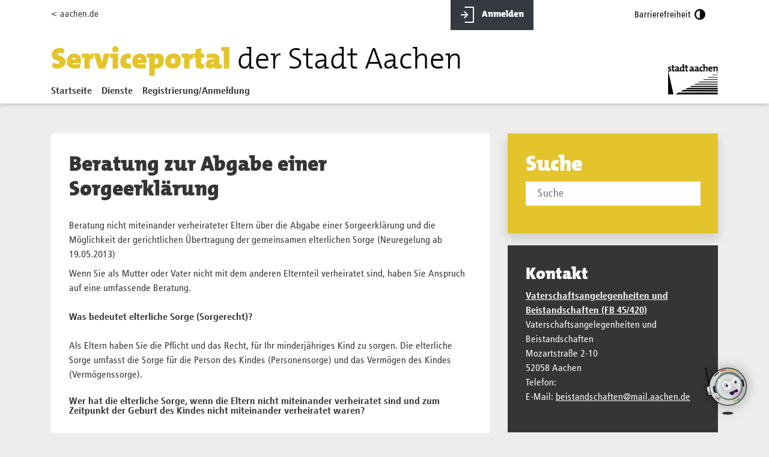

--- FILE ---
content_type: text/html;charset=UTF-8
request_url: https://serviceportal.aachen.de/suche/-/vr-bis-detail/dienstleistung/3706/show
body_size: 54548
content:
<!DOCTYPE html> <html class="ltr" dir=" lang.dir" lang="de-DE"> <head> <meta name="viewport" content="width=device-width, initial-scale=1"> <title>Beratung zur Abgabe einer Sorgeerklärung - Serviceportal der Stadt Aachen</title> <meta content="text/html; charset=UTF-8" http-equiv="content-type" /> <script data-senna-track="permanent" src="/o/frontend-js-lodash-web/lodash/lodash.js" type="text/javascript"></script> <script data-senna-track="permanent" src="/o/frontend-js-lodash-web/lodash/util.js" type="text/javascript"></script> <script data-senna-track="temporary" type="text/javascript">if(window.Analytics)window._com_liferay_document_library_analytics_isViewFileEntry=false;</script> <link href="https://serviceportal.aachen.de/o/dynamic-data-mapping-web/css/main.css?browserId=other&themeId=stadtportalaachen_WAR_stadtportalaachen&minifierType=css&languageId=de_DE&b=7103&t=1764157497488" rel="stylesheet" type = "text/css" /> <link href="https://serviceportal.aachen.de/o/dynamic-data-mapping-form-renderer/css/main.css?browserId=other&themeId=stadtportalaachen_WAR_stadtportalaachen&minifierType=css&languageId=de_DE&b=7103&t=1764157497488" rel="stylesheet" type = "text/css" /> <link href="https://serviceportal.aachen.de/o/dynamic-data-mapping-form-builder/css/main.css?browserId=other&themeId=stadtportalaachen_WAR_stadtportalaachen&minifierType=css&languageId=de_DE&b=7103&t=1764157497488" rel="stylesheet" type = "text/css" /> <link href="https://serviceportal.aachen.de/o/stadtportal-aachen/images/favicon.ico" rel="icon" /> <link data-senna-track="temporary" href="https://serviceportal.aachen.de/suche/-/vr-bis-detail/dienstleistung/3706/show" rel="canonical" /> <link class="lfr-css-file" data-senna-track="temporary" href="https://serviceportal.aachen.de/o/stadtportal-aachen/css/clay.css?browserId=other&amp;themeId=stadtportalaachen_WAR_stadtportalaachen&amp;minifierType=css&amp;languageId=de_DE&amp;b=7103&amp;t=1764157497488" id="liferayAUICSS" rel="stylesheet" type="text/css" /> <link data-senna-track="temporary" href="/o/frontend-css-web/main.css?browserId=other&amp;themeId=stadtportalaachen_WAR_stadtportalaachen&amp;minifierType=css&amp;languageId=de_DE&amp;b=7103&amp;t=1557361611547" id="liferayPortalCSS" rel="stylesheet" type="text/css" /> <link data-senna-track="temporary" href="/combo?browserId=other&amp;minifierType=&amp;themeId=stadtportalaachen_WAR_stadtportalaachen&amp;languageId=de_DE&amp;b=7103&amp;com_liferay_portal_search_web_search_bar_portlet_SearchBarPortlet_INSTANCE_templateSearch:%2Fsearch%2Fbar%2Fcss%2Fmain.css&amp;com_liferay_product_navigation_product_menu_web_portlet_ProductMenuPortlet:%2Fcss%2Fmain.css&amp;t=1764153970000" id="121d1515" rel="stylesheet" type="text/css" /> <script data-senna-track="temporary" type="text/javascript">var Liferay=Liferay||{};
Liferay.Browser={acceptsGzip:function(){return true},getMajorVersion:function(){return 131},getRevision:function(){return"537.36"},getVersion:function(){return"131.0"},isAir:function(){return false},isChrome:function(){return true},isEdge:function(){return false},isFirefox:function(){return false},isGecko:function(){return true},isIe:function(){return false},isIphone:function(){return false},isLinux:function(){return false},isMac:function(){return true},isMobile:function(){return false},isMozilla:function(){return false},
isOpera:function(){return false},isRtf:function(){return true},isSafari:function(){return true},isSun:function(){return false},isWebKit:function(){return true},isWindows:function(){return false}};Liferay.Data=Liferay.Data||{};Liferay.Data.ICONS_INLINE_SVG=true;Liferay.Data.NAV_SELECTOR="#navigation";Liferay.Data.NAV_SELECTOR_MOBILE="#navigationCollapse";Liferay.Data.isCustomizationView=function(){return false};Liferay.Data.notices=[null];
Liferay.PortletKeys={DOCUMENT_LIBRARY:"com_liferay_document_library_web_portlet_DLPortlet",DYNAMIC_DATA_MAPPING:"com_liferay_dynamic_data_mapping_web_portlet_DDMPortlet",ITEM_SELECTOR:"com_liferay_item_selector_web_portlet_ItemSelectorPortlet"};Liferay.PropsValues={JAVASCRIPT_SINGLE_PAGE_APPLICATION_TIMEOUT:0,NTLM_AUTH_ENABLED:false,UPLOAD_SERVLET_REQUEST_IMPL_MAX_SIZE:104857600};
Liferay.ThemeDisplay={getLayoutId:function(){return"3"},getLayoutRelativeControlPanelURL:function(){return"/group/guest/~/control_panel/manage?p_p_id\x3d19_WAR_vrportlet"},getLayoutRelativeURL:function(){return"/suche"},getLayoutURL:function(){return"https://serviceportal.aachen.de/suche"},getParentLayoutId:function(){return"0"},isControlPanel:function(){return false},isPrivateLayout:function(){return"false"},isVirtualLayout:function(){return false},getBCP47LanguageId:function(){return"de-DE"},getCanonicalURL:function(){return"https://serviceportal.aachen.de/suche/-/vr-bis-detail/dienstleistung/3706/show"},
getCDNBaseURL:function(){return"https://serviceportal.aachen.de"},getCDNDynamicResourcesHost:function(){return""},getCDNHost:function(){return""},getCompanyGroupId:function(){return"20686"},getCompanyId:function(){return"20648"},getDefaultLanguageId:function(){return"de_DE"},getDoAsUserIdEncoded:function(){return""},getLanguageId:function(){return"de_DE"},getParentGroupId:function(){return"20674"},getPathContext:function(){return""},getPathImage:function(){return"/image"},getPathJavaScript:function(){return"/o/frontend-js-web"},
getPathMain:function(){return"/c"},getPathThemeImages:function(){return"https://serviceportal.aachen.de/o/stadtportal-aachen/images"},getPathThemeRoot:function(){return"/o/stadtportal-aachen"},getPlid:function(){return"21021"},getPortalURL:function(){return"https://serviceportal.aachen.de"},getScopeGroupId:function(){return"20674"},getScopeGroupIdOrLiveGroupId:function(){return"20674"},getSessionId:function(){return""},getSiteAdminURL:function(){return"https://serviceportal.aachen.de/group/guest/~/control_panel/manage?p_p_lifecycle\x3d0\x26p_p_state\x3dmaximized\x26p_p_mode\x3dview"},
getSiteGroupId:function(){return"20674"},getURLControlPanel:function(){return"/group/control_panel?refererPlid\x3d21021"},getURLHome:function(){return"https://serviceportal.aachen.de/web/guest"},getUserEmailAddress:function(){return""},getUserId:function(){return"20651"},getUserName:function(){return""},isAddSessionIdToURL:function(){return false},isFreeformLayout:function(){return false},isImpersonated:function(){return false},isSignedIn:function(){return false},isStateExclusive:function(){return false},
isStateMaximized:function(){return false},isStatePopUp:function(){return false}};var themeDisplay=Liferay.ThemeDisplay;
Liferay.AUI={getAvailableLangPath:function(){return"available_languages.jsp?browserId\x3dother\x26themeId\x3dstadtportalaachen_WAR_stadtportalaachen\x26colorSchemeId\x3d01\x26minifierType\x3djs\x26languageId\x3dde_DE\x26b\x3d7103\x26t\x3d1764157437459"},getCombine:function(){return true},getComboPath:function(){return"/combo/?browserId\x3dother\x26minifierType\x3d\x26languageId\x3dde_DE\x26b\x3d7103\x26t\x3d1557361610505\x26"},getDateFormat:function(){return"%d.%m.%Y"},getEditorCKEditorPath:function(){return"/o/frontend-editor-ckeditor-web"},
getFilter:function(){var filter="raw";filter="min";return filter},getFilterConfig:function(){var instance=this;var filterConfig=null;if(!instance.getCombine())filterConfig={replaceStr:".js"+instance.getStaticResourceURLParams(),searchExp:"\\.js$"};return filterConfig},getJavaScriptRootPath:function(){return"/o/frontend-js-web"},getLangPath:function(){return"aui_lang.jsp?browserId\x3dother\x26themeId\x3dstadtportalaachen_WAR_stadtportalaachen\x26colorSchemeId\x3d01\x26minifierType\x3djs\x26languageId\x3dde_DE\x26b\x3d7103\x26t\x3d1557361610505"},
getPortletRootPath:function(){return"/html/portlet"},getStaticResourceURLParams:function(){return"?browserId\x3dother\x26minifierType\x3d\x26languageId\x3dde_DE\x26b\x3d7103\x26t\x3d1557361610505"}};Liferay.authToken="ZaEkzCut";Liferay.currentURL="/suche/-/vr-bis-detail/dienstleistung/3706/show";Liferay.currentURLEncoded="%2Fsuche%2F-%2Fvr-bis-detail%2Fdienstleistung%2F3706%2Fshow";</script> <script src="/o/js_loader_modules?t=1764157497488" type="text/javascript"></script> <script src="/o/js_loader_config?t=1764157458987" type="text/javascript"></script> <script src="/o/frontend-js-web/loader/config.js" type="text/javascript"></script> <script src="/o/frontend-js-web/loader/loader.3.js" type="text/javascript"></script> <script data-senna-track="permanent" src="https://serviceportal.aachen.de/combo?browserId=other&minifierType=js&languageId=de_DE&b=7103&t=1557361610505&/o/frontend-js-web/jquery/jquery.js&/o/frontend-js-web/clay/popper.js&/o/frontend-js-web/clay/bootstrap.js&/o/frontend-js-web/aui/aui/aui.js&/o/frontend-js-web/aui/aui-base-html5-shiv/aui-base-html5-shiv.js&/o/frontend-js-web/liferay/browser_selectors.js&/o/frontend-js-web/liferay/modules.js&/o/frontend-js-web/liferay/aui_sandbox.js&/o/frontend-js-web/clay/collapsible-search.js&/o/frontend-js-web/clay/side-navigation.js&/o/frontend-js-web/jquery/fm.js&/o/frontend-js-web/jquery/form.js&/o/frontend-js-web/misc/svg4everybody.js&/o/frontend-js-web/aui/arraylist-add/arraylist-add.js&/o/frontend-js-web/aui/arraylist-filter/arraylist-filter.js&/o/frontend-js-web/aui/arraylist/arraylist.js&/o/frontend-js-web/aui/array-extras/array-extras.js&/o/frontend-js-web/aui/array-invoke/array-invoke.js&/o/frontend-js-web/aui/attribute-base/attribute-base.js&/o/frontend-js-web/aui/attribute-complex/attribute-complex.js&/o/frontend-js-web/aui/attribute-core/attribute-core.js&/o/frontend-js-web/aui/attribute-observable/attribute-observable.js&/o/frontend-js-web/aui/attribute-extras/attribute-extras.js&/o/frontend-js-web/aui/base-base/base-base.js&/o/frontend-js-web/aui/base-pluginhost/base-pluginhost.js&/o/frontend-js-web/aui/classnamemanager/classnamemanager.js&/o/frontend-js-web/aui/datatype-xml-format/datatype-xml-format.js&/o/frontend-js-web/aui/datatype-xml-parse/datatype-xml-parse.js&/o/frontend-js-web/aui/dom-base/dom-base.js&/o/frontend-js-web/aui/dom-core/dom-core.js&/o/frontend-js-web/aui/dom-screen/dom-screen.js&/o/frontend-js-web/aui/dom-style/dom-style.js&/o/frontend-js-web/aui/event-base/event-base.js&/o/frontend-js-web/aui/event-custom-base/event-custom-base.js&/o/frontend-js-web/aui/event-custom-complex/event-custom-complex.js&/o/frontend-js-web/aui/event-delegate/event-delegate.js&/o/frontend-js-web/aui/event-focus/event-focus.js&/o/frontend-js-web/aui/event-hover/event-hover.js" type = "text/javascript"></script> <script data-senna-track="permanent" src="https://serviceportal.aachen.de/combo?browserId=other&minifierType=js&languageId=de_DE&b=7103&t=1557361610505&/o/frontend-js-web/aui/event-key/event-key.js&/o/frontend-js-web/aui/event-mouseenter/event-mouseenter.js&/o/frontend-js-web/aui/event-mousewheel/event-mousewheel.js&/o/frontend-js-web/aui/event-outside/event-outside.js&/o/frontend-js-web/aui/event-resize/event-resize.js&/o/frontend-js-web/aui/event-simulate/event-simulate.js&/o/frontend-js-web/aui/event-synthetic/event-synthetic.js&/o/frontend-js-web/aui/intl/intl.js&/o/frontend-js-web/aui/io-base/io-base.js&/o/frontend-js-web/aui/io-form/io-form.js&/o/frontend-js-web/aui/io-queue/io-queue.js&/o/frontend-js-web/aui/io-upload-iframe/io-upload-iframe.js&/o/frontend-js-web/aui/io-xdr/io-xdr.js&/o/frontend-js-web/aui/json-parse/json-parse.js&/o/frontend-js-web/aui/json-stringify/json-stringify.js&/o/frontend-js-web/aui/node-base/node-base.js&/o/frontend-js-web/aui/node-core/node-core.js&/o/frontend-js-web/aui/node-event-delegate/node-event-delegate.js&/o/frontend-js-web/aui/node-event-simulate/node-event-simulate.js&/o/frontend-js-web/aui/node-focusmanager/node-focusmanager.js&/o/frontend-js-web/aui/node-pluginhost/node-pluginhost.js&/o/frontend-js-web/aui/node-screen/node-screen.js&/o/frontend-js-web/aui/node-style/node-style.js&/o/frontend-js-web/aui/oop/oop.js&/o/frontend-js-web/aui/plugin/plugin.js&/o/frontend-js-web/aui/pluginhost-base/pluginhost-base.js&/o/frontend-js-web/aui/pluginhost-config/pluginhost-config.js&/o/frontend-js-web/aui/querystring-stringify-simple/querystring-stringify-simple.js&/o/frontend-js-web/aui/queue-promote/queue-promote.js&/o/frontend-js-web/aui/selector-css2/selector-css2.js&/o/frontend-js-web/aui/selector-css3/selector-css3.js&/o/frontend-js-web/aui/selector-native/selector-native.js&/o/frontend-js-web/aui/selector/selector.js&/o/frontend-js-web/aui/widget-base/widget-base.js&/o/frontend-js-web/aui/widget-htmlparser/widget-htmlparser.js&/o/frontend-js-web/aui/widget-skin/widget-skin.js" type = "text/javascript"></script> <script data-senna-track="permanent" src="https://serviceportal.aachen.de/combo?browserId=other&minifierType=js&languageId=de_DE&b=7103&t=1557361610505&/o/frontend-js-web/aui/widget-uievents/widget-uievents.js&/o/frontend-js-web/aui/yui-throttle/yui-throttle.js&/o/frontend-js-web/aui/aui-base-core/aui-base-core.js&/o/frontend-js-web/aui/aui-base-lang/aui-base-lang.js&/o/frontend-js-web/aui/aui-classnamemanager/aui-classnamemanager.js&/o/frontend-js-web/aui/aui-component/aui-component.js&/o/frontend-js-web/aui/aui-debounce/aui-debounce.js&/o/frontend-js-web/aui/aui-delayed-task-deprecated/aui-delayed-task-deprecated.js&/o/frontend-js-web/aui/aui-event-base/aui-event-base.js&/o/frontend-js-web/aui/aui-event-input/aui-event-input.js&/o/frontend-js-web/aui/aui-form-validator/aui-form-validator.js&/o/frontend-js-web/aui/aui-node-base/aui-node-base.js&/o/frontend-js-web/aui/aui-node-html5/aui-node-html5.js&/o/frontend-js-web/aui/aui-selector/aui-selector.js&/o/frontend-js-web/aui/aui-timer/aui-timer.js&/o/frontend-js-web/liferay/dependency.js&/o/frontend-js-web/liferay/dom_task_runner.js&/o/frontend-js-web/liferay/events.js&/o/frontend-js-web/liferay/language.js&/o/frontend-js-web/liferay/lazy_load.js&/o/frontend-js-web/liferay/liferay.js&/o/frontend-js-web/liferay/util.js&/o/frontend-js-web/liferay/global.bundle.js&/o/frontend-js-web/liferay/portal.js&/o/frontend-js-web/liferay/portlet.js&/o/frontend-js-web/liferay/workflow.js&/o/frontend-js-web/liferay/address.js&/o/frontend-js-web/liferay/form.js&/o/frontend-js-web/liferay/form_placeholders.js&/o/frontend-js-web/liferay/icon.js&/o/frontend-js-web/liferay/menu.js&/o/frontend-js-web/liferay/notice.js&/o/frontend-js-web/liferay/poller.js" type = "text/javascript"></script> <script>Liferay.Loader.define._amd=Liferay.Loader.define.amd;Liferay.Loader.define.amd=false;</script> <script type="text/javascript" src="/o/vr-portlet/webjars/datatables/1.10.20/js/jquery.dataTables.min.js"></script> <script type="text/javascript" src="/o/vr-portlet/webjars/datatables/1.10.20/js/dataTables.bootstrap4.min.js"></script> <script type="text/javascript" src="/o/vr-portlet/webjars/select2/4.0.13/js/select2.min.js"></script> <script type="text/javascript" src="/o/vr-portlet/webjars/select2/4.0.13/js/i18n/de.js"></script> <script type="text/javascript" src="/o/vr-portlet/webjars/jquery-ui/1.13.1/jquery-ui.min.js"></script> <script type="text/javascript" src="/o/vr-portlet/webjars/tinymce/5.10.2/tinymce.min.js"></script> <script type="text/javascript" src="/o/vr-portlet/webjars/jstree/3.3.8/jstree.min.js"></script> <script type="text/javascript" src="/o/vr-portlet/portlet/common/responsive/2.2.3/js/dataTables.responsive.min.js"></script> <script type="text/javascript" src="/o/vr-portlet/portlet/common/jquery-ui/i18n/datepicker-de.js"></script> <script type="text/javascript" src="/o/vr-portlet/portlet/common/bs-custom-file-input/bs-custom-file-input.min.js"></script> <script type="text/javascript" src="/o/vr-portlet/portlet/common/bootstrap-input-spinner/1.11.1/bootstrap-input-spinner.js"></script> <script type="text/javascript" src="/o/vr-portlet/vr/js/vr.js?6.3.6"></script> <script>Liferay.Loader.define.amd=Liferay.Loader.define._amd;</script> <link href="/o/vr-portlet/webjars/datatables/1.10.20/css/dataTables.bootstrap4.min.css" rel="stylesheet" type="text/css"> <link href="/o/vr-portlet/webjars/select2/4.0.13/css/select2.min.css" rel="stylesheet" type="text/css"> <link href="/o/vr-portlet/webjars/jstree/3.3.8/themes/default/style.min.css" rel="stylesheet" type="text/css"> <link href="/o/vr-portlet/webjars/jquery-ui/1.13.1/jquery-ui.min.css" rel="stylesheet" type="text/css"> <link href="/o/vr-portlet/vr/css/vr.css?6.3.6" rel="stylesheet" type="text/css"> <style> .vr-modal { display: none!important; min-width: 90%!important; left: 5%; } .vr-modal.show { display: block!important; } </style> <script data-senna-track="temporary" src="/o/js_bundle_config?t=1764157497470" type="text/javascript"></script> <script data-senna-track="temporary" type="text/javascript"></script> <!-- Matomo --> <script>var _paq=window._paq=window._paq||[];_paq.push(["trackPageView"]);_paq.push(["enableLinkTracking"]);(function(){var u="https://stats-stac.regioit.de/";_paq.push(["setTrackerUrl",u+"matomo.php"]);_paq.push(["setSiteId","1"]);var d=document,g=d.createElement("script"),s=d.getElementsByTagName("script")[0];g.async=true;g.src=u+"matomo.js";s.parentNode.insertBefore(g,s)})();</script> <!-- End Matomo Code --> <link class="lfr-css-file" data-senna-track="temporary" href="https://serviceportal.aachen.de/o/stadtportal-aachen/css/main.css?browserId=other&amp;themeId=stadtportalaachen_WAR_stadtportalaachen&amp;minifierType=css&amp;languageId=de_DE&amp;b=7103&amp;t=1764157497488" id="liferayThemeCSS" rel="stylesheet" type="text/css" /> <style data-senna-track="temporary" type="text/css">a#twitter-icon.nav-link{display:none}#portlet_com_liferay_login_web_portlet_LoginPortlet .login-container a{display:none}#p_p_id_19_WAR_vrportlet_ strong,#p_p_id_19_WAR_vrportlet_ b{font-weight:bold !important}#usu-chatbot-iframe-container #usuChatbotTooltip{height:initial}</style> <style data-senna-track="temporary" type="text/css">.al-theme-wrapper .service-details .portlet-content section{margin-bottom:30px}.search-placeholder{margin-bottom:20px;padding-top:30px;padding-left:30px;padding-right:30px;padding-bottom:13px}.al-theme-wrapper .service-details .portlet-content .section-actions{margin-bottom:40px}</style> <link data-senna-track="permanent" href="https://serviceportal.aachen.de/combo?browserId=other&minifierType=css&languageId=de_DE&b=7103&t=1557361605911&/o/product-navigation-simulation-theme-contributor/css/simulation_panel.css&/o/product-navigation-product-menu-theme-contributor/product_navigation_product_menu.css&/o/product-navigation-control-menu-theme-contributor/product_navigation_control_menu.css" rel="stylesheet" type = "text/css" /> <script data-senna-track="permanent" src="https://serviceportal.aachen.de/combo?browserId=other&minifierType=js&languageId=de_DE&b=7103&t=1557361605911&/o/product-navigation-control-menu-theme-contributor/product_navigation_control_menu.js" type = "text/javascript"></script> <script type="text/javascript">Liferay.on("ddmFieldBlur",function(event){if(window.Analytics)Analytics.send("fieldBlurred","Form",{fieldName:event.fieldName,focusDuration:event.focusDuration,formId:event.formId,page:event.page-1})});Liferay.on("ddmFieldFocus",function(event){if(window.Analytics)Analytics.send("fieldFocused","Form",{fieldName:event.fieldName,formId:event.formId,page:event.page-1})});
Liferay.on("ddmFormPageShow",function(event){if(window.Analytics)Analytics.send("pageViewed","Form",{formId:event.formId,page:event.page,title:event.title})});Liferay.on("ddmFormSubmit",function(event){if(window.Analytics)Analytics.send("formSubmitted","Form",{formId:event.formId})});Liferay.on("ddmFormView",function(event){if(window.Analytics)Analytics.send("formViewed","Form",{formId:event.formId,title:event.title})});</script> <script src="https://cdn.jsdelivr.net/npm/js-cookie@2/src/js.cookie.min.js"></script> </head> <body class=" controls-visible yui3-skin-sam guest-site signed-out public-page site "> <nav class="quick-access-nav" id="ydxk_quickAccessNav"> <h1 class="hide-accessible">Navigation</h1> <ul> <li><a href="#main-content">Zum Inhalt springen</a></li> </ul> </nav> <div class="al-theme-wrapper" id="wrapper"> <header class="main-header" id="desktop"> <div class="container" id="topheader"> <div class="row"> <div class="col-2"> <a href="http://aachen.de" >&lt; aachen.de</a> </div> <div class="col-5" id=""> </div> <div class="col-2"> <a href="/login" class="btn btn-dark" id="anmelden-button"> <img src="https://serviceportal.aachen.de/o/stadtportal-aachen/images/anmelden.svg" alt="Anmelden-Icon" width="21" height="24"> Anmelden</a> </div> <div class="col-3 d-flex justify-content-end"> <a id="barrierefreiheit-button" class="btn" style="display: inline-block"> <span>Barrierefreiheit</span> <img src="https://serviceportal.aachen.de/o/stadtportal-aachen/images/barrierefrei.png" id="barrierefrei-off" alt="Barrierefrei-Icon" width="21" height="21"> <img src="https://serviceportal.aachen.de/o/stadtportal-aachen/images/barrierefrei-active.png" id="barrierefrei-on" style="display: none;" alt="Barrierefrei-Icon" width="21" height="21"> </a> </div> </div> <div id="logo-container"> <div id="logo-header"> <div class="row"> <div class="col-8"> <a class="navbar-brand" id="logo" href="/home"> <h1>Serviceportal <small>der Stadt Aachen</small> </h1> </a> <nav class="sort-pages modify-pages navbar navbar-default" id="navigation" role="navigation"> <div class=""> <div id="main-navbar-collapse" class="navbar-collapse collapse"> <ul class="nav navbar-nav" aria-label="Seiten der Site" role="menubar"> <li class="" id="layout_1" role="presentation"> <a aria-labelledby="layout_1" href="https://serviceportal.aachen.de/home" role="menuitem"> <span> Startseite </span> </a> </li> <li class="" id="layout_55" role="presentation"> <a aria-labelledby="layout_55" href="https://serviceportal.aachen.de/dienste" role="menuitem"> <span> Dienste </span> </a> </li> <li id="layout_signin" class="" role="presentation" > <a id="sign-in" href="/login" rel="nofollow" data-redirect="false" > Registrierung/Anmeldung </a> </li> </ul> </div> </div> </nav> </div> <div class="col-4" id="aachen-logo-container"> <a href="http://aachen.de" id="aachen-logo" target="_blank"> <img src="https://serviceportal.aachen.de/o/stadtportal-aachen/images/aachen.png" title="Aachen logo" alt="Logo der Stadt Aachen" width="83" height="50"> </a> </div> </div> </div> </div> </div> </header> <header class="banner" id="mobile"> <div id="topheader" class="container"> <div class="row"> <div class="col-10 float-left" id="googleTranslatorMobile"> </div> <div class="col-2"> <a id="barrierefreiheit-mobile-button" class="btn" style="display: inline-block"> <img src="https://serviceportal.aachen.de/o/stadtportal-aachen/images/barrierefrei.png" id="barrierefrei-mobile-off" alt="Barrierefrei-Icon" width="18" height="18"> <img src="https://serviceportal.aachen.de/o/stadtportal-aachen/images/barrierefrei-active.png" id="barrierefrei-mobile-on" style="display: none;" alt="Barrierefrei-Icon" width="18" height="18"> </a> </div> </div> </div> <nav class="navbar navbar-toggleable-md navbar-top navbar-light navbar-main"> <a class="navbar-brand" id="logo" href="/home"> <h1>Serviceportal <small>der Stadt Aachen</small> </h1> </a> <button class="navbar-toggler navbar-toggler-right collapsed" type="button" data-toggle="collapse" data-target="#navbarSupportedContent" aria-controls="navbarCollapse" aria-expanded="false" aria-label="Toggle navigation"> <span class="navbar-toggler-icon"></span> </button> <div class="navbar-collapse collapse" id="navbarSupportedContent" style=""> <nav class="sort-pages modify-pages navbar navbar-default" id="navigation" role="navigation"> <ul id="menu-hauptmenue-1" class="nav navbar-nav" aria-label="Seiten der Site" role="menubar"> <li class="" id="layout_1" role="presentation"> <a aria-labelledby="layout_1" href="https://serviceportal.aachen.de/home" role="menuitem"> <span> Startseite </span> </a> </li> <li class="" id="layout_55" role="presentation"> <a aria-labelledby="layout_55" href="https://serviceportal.aachen.de/dienste" role="menuitem"> <span> Dienste </span> </a> </li> <li id="layout_signin" class="" role="presentation" > <a id="sign-in" href="https://serviceportal.aachen.de/c/portal/login?p_l_id=21021" rel="nofollow" data-redirect="false" > Anmelden </a> </li> </ul> </nav> </div> </nav> </header> <main id="content" class="main-content"> <h1 class="hide-accessible">Beratung zur Abgabe einer Sorgeerklärung</h1> <div class="container"> <div class="row"> <div class="content-body col-12"> <div class="portlets-area"> <div class="columns-1" id="main-content" role="main"> <div class="portlet-layout row"> <div class="col-md-12 portlet-column portlet-column-only" id="column-1"> <div class="portlet-dropzone portlet-column-content portlet-column-content-only" id="layout-column_column-1"> <div class="portlet-boundary portlet-boundary_19_WAR_vrportlet_ portlet-static portlet-static-end portlet-decorate vr-app vr-portlet portlet-19 no-bg no-padding service-details" id="p_p_id_19_WAR_vrportlet_" > <span id="p_19_WAR_vrportlet"></span> <section class="portlet" id="portlet_19_WAR_vrportlet"> <div class="portlet-content"> <div class="autofit-float autofit-row portlet-header"> <div class="autofit-col autofit-col-expand"> <h2 class="portlet-title-text">BIS: Suche und Detail</h2> </div> <div class="autofit-col autofit-col-end"> <div class="autofit-section"> </div> </div> </div> <div class=" portlet-content-container" > <div class="portlet-body"> <div class="row"> <div class="col-12"> <div class="search-area"> <form id="co" class="form-horizontal search-form" action="https://serviceportal.aachen.de:443/suche?p_p_id=19_WAR_vrportlet&amp;p_p_lifecycle=1&amp;p_p_state=normal&amp;p_p_mode=view&amp;_19_WAR_vrportlet_action=vr-bis-detail-search-submit&amp;p_auth=ZaEkzCut" method="post"> <div class="input-group mb-3"> <input id="form-element-query" name="query" class="form-control search-query" title="Suche" placeholder="Suche" aria-label="Suchfeld" type="text" value=""/> <div class="input-group-append"> <button id="form-element-suche-submit" name="submit" title="Suchen" class="btn btn-primary" type="submit" value="Submit"> <i class="icon-search"></i>&nbsp; </button> </div> </div> </form> </div> </div> </div> <script type="application/javascript"> var url2 = "https://serviceportal.aachen.de:443/suche?p_p_id=19_WAR_vrportlet&p_p_lifecycle=1&p_p_state=normal&p_p_mode=view&_19_WAR_vrportlet_action=vr-bis-detail-search-submit&p_auth=ZaEkzCut"; $(".search-form input").keyup(function () { if ($(".search-form input").val().length > 1) { $('#search-dropdown').show(); $.ajax({ url: url2, data: {query: $(".search-form input").val()}, type: 'POST', success: function (data) { $('#resp').html($(data).find("#resp")); $('#wait').hide(); } }); } else { $('#search-dropdown').hide(); } }); </script> <div id="wait" style="display:none"> <p>Suche ...</p> </div> <script>jQuery(document).ready(function(){jQuery(".search-placeholder").append(jQuery(".search-area").parent().parent());jQuery(".search-placeholder").append(jQuery("#wait"));jQuery(".search-placeholder").append(jQuery("#resp").parent())});function show(id){if(document.getElementById){var mydiv=document.getElementById(id);mydiv.style.display=mydiv.style.display=="block"?"none":"block"}}
function showAllServices(elem){show("topservices");show("allservices");elem.setAttribute("aria-expanded",elem.getAttribute("aria-expanded")=="false"?"true":"false");document.getElementById("showallservices").innerHTML=elem.getAttribute("aria-expanded")=="true"?"\x3ci class\x3d'icon-folder-open' aria-hidden\x3d'true'\x3e\x3c/i\x3e Alle Dienstleistungen der Einrichtung ausblenden":"\x3ci class\x3d'icon-folder-close' aria-hidden\x3d'true'\x3e\x3c/i\x3e Alle Dienstleistungen der Einrichtung einblenden"}
;</script> <div id="search-dropdown"> <div id="resp"> <div class="row mt-3"> <div class="col-12"> <div class="search-detail"> <div class="row"> </div> </div> </div> </div> </div> </div> <div class="container" id="service"> <div class="row"> <div class="col-lg-8"> <section id="service-box-main" class="white"> <h1><span>Beratung zur Abgabe einer Sorgeerklärung</span></h1> <div id="content"> <div class="lead"> <p>Beratung nicht miteinander verheirateter Eltern über die Abgabe einer Sorgeerklärung und die Möglichkeit der gerichtlichen Übertragung der gemeinsamen elterlichen Sorge (Neuregelung ab 19.05.2013)</p> <div>Wenn Sie als Mutter oder Vater nicht mit dem anderen Elternteil verheiratet sind, haben Sie Anspruch auf eine umfassende Beratung. </div> <div> </div> <div><strong>Was bedeutet elterliche Sorge (Sorgerecht)?</strong></div> <div> </div> <div>Als Eltern haben Sie die Pflicht und das Recht, für Ihr minderjähriges Kind zu sorgen. Die elterliche Sorge umfasst die Sorge für die Person des Kindes (Personensorge) und das Vermögen des Kindes (Vermögenssorge).</div> <div> </div> <div style="margin: 0cm 0cm 6pt; line-height: normal;"><strong>Wer hat die elterliche Sorge, wenn die Eltern nicht miteinander verheiratet sind und zum Zeitpunkt der Geburt des Kindes nicht miteinander verheiratet waren?</strong></div> <div> </div> <div>Grundsätzlich hat die nicht verheiratete Mutter die alleinige elterliche Sorge und ist alleinige gesetzliche Vertreterin ihres Kindes.</div> <div><strong>Sofern Vater und Mutter sich einig sind</strong>, die elterliche Sorge für Ihr Kind zukünftig gemeinsam auszuüben, haben sie die Möglichkeit, dies in übereinstimmenden Erklärungen beurkunden zu lassen (gemeinsame Sorgeerklärung).</div> <div> </div> <div> </div> <div><strong>Was ist hierbei zu beachten?</strong></div> <div> </div> <div>Die Vaterschaft zu dem Kind muss urkundlich anerkannt oder durch Gerichtsbeschluss festgestellt sein. Sie müssen die Erklärungen, die elterliche Sorge gemeinsam ausüben zu wollen, persönlich abgeben und beim Jugendamt (kostenlos) oder einem Notar (kostenpflichtig) öffentlich beurkunden lassen. Die Erklärungen können nicht unter einer Bedingung oder Zeitbestimmung abgegeben werden. Wenn es für Ihr Kind bereits eine gerichtliche Sorgerechtsregelung oder –änderung gibt, sind abgegebene Sorgeerklärungen unwirksam.</div> <div> <p> </p> <p><strong>Was ist, wenn die Mutter ihre Zustimmung zur Beurkundung der gemeinsamen elterlichen Sorge verweigert?</strong></p> <div><strong> </strong></div> <div>Dann kann der Vater einen Antrag an das Familiengericht auf Übertragung der gemeinsamen elterlichen Sorge stellen. Das Gericht überträgt die gemeinsame Sorge ganz oder teilweise beiden Eltern gemeinsam, wenn dies dem Kindeswohl nicht widerspricht. Im gerichtlichen Verfahren erhält die Mutter Gelegenheit zur Stellungnahme. Nur wenn schwerwiegende Gründe dagegen sprechen, kann dem Vater nach der Neuregelung noch die Erlangung des gemeinsamen Sorgerechts verwehrt werden. Ansonsten wird grundsätzlich vermutet, dass die gemeinsame elterliche Sorge dem Kindeswohl dient.</div> <p> </p> <p><strong>Müssen Eltern, die die elterliche Sorge gemeinsam ausüben wollen, zusammenleben?</strong></p> </div> <div>Nein. Ein Zusammenleben ist nicht Voraussetzung für die Ausübung der gemeinsamen elterlichen Sorge.</div> <div> </div> <div> </div> <div style="margin: 0cm 0cm 6pt; line-height: normal;"><strong>Bei welchen Entscheidungen muss der Elternteil, bei dem das Kind lebt, bei gemeinsamer elterlicher Sorge Einvernehmen mit dem anderen Elternteil herstellen?</strong></div> <div> </div> <div>Grundsätzlich sind alle wesentlichen Entscheidungen im bzw. für das Leben des Kindes gemeinsam zu treffen.</div> <div>Dazu zählen u.a. die Aufenthaltsbestimmung, die Religionszugehörigkeit, die Auswahl einer Kindereinrichtung oder Schule, der Abbruch oder Wechsel einer gewählten Schulausbildung, der Abschluss eines Ausbildungsvertrags, die Einrichtung eines Kontos, die Beantragung eines Ausweises, die Entscheidung über medizinische Eingriffe, sofern erhebliche Komplikationen oder Nebenwirkungen drohen, etc.</div> <div> </div> <div>Über die <strong>Angelegenheiten des täglichen Lebens</strong> kann hingegen der Elternteil alleine entscheiden, bei dem sich das Kind grundsätzlich aufhält.</div> <div> </div> <div> </div> <div><strong>Wie kann die gemeinsame elterliche Sorge wieder geändert werden?</strong></div> <div> </div> <div>Die gemeinsame elterliche Sorge kann <u>nur</u> durch eine Entscheidung des Familiengerichts geändert werden.</div> <div> </div> <div><strong> </strong></div> <div><strong>Was geschieht bei Tod eines Elternteils?</strong></div> <div><strong> </strong></div> <div>Steht der Mutter das alleinige Sorgerecht für ihr Kind zu, wird die elterliche Sorge im Falle Ihres frühzeitigen Todes durch das Familiengericht dem Vater übertragen, wenn dies dem Wohl des Kindes nicht widerspricht.</div> <div> </div> <div>Sofern die Eltern eine gemeinsame Sorgeerklärung abgegeben haben oder sie ihnen durch eine gerichtliche Entscheidung übertragen wurde, steht die elterliche Sorge dem überlebenden Elternteil zu.</div> </div> </div> </section> </div> <div class="col-lg-4"> <div class="search-placeholder search shadow"><h2>Suche</h2></div> <section id="service-contact-box" class="black"> <h3>Kontakt</h3> <address> <strong><a href="https://serviceportal.aachen.de:443/suche/-/vr-bis-detail/einrichtung/46806/show">Vaterschaftsangelegenheiten und Beistandschaften (FB 45/420) </a></strong><br> Vaterschaftsangelegenheiten und Beistandschaften<br/> Mozartstraße 2-10<br/> 52058 Aachen<br/> Telefon: <br/> E-Mail: <a href="mailto:beistandschaften@mail.aachen.de">beistandschaften@mail.aachen.de</a> </address> </section> <section class="white info-box"> <h3>Downloads</h3> <ul class="linklist"> <li> <a href="https://serviceportal.aachen.de:443/suche/-/vr-bis-detail/dokument/272196/download?_19_WAR_vrportlet_priv_r_p_action=vr-bis-detail-dienstleistung-show" title="Download Beratung, Unterstützung, Beistandschaft 06.2021_Flyer.pdf" target="_blank" download> Beratung, Unterstützung, Beistandschaft 06.2021_Flyer.pdf</a> </li> </ul> </section> </div> </div> </div> <div vocab="https://vsm.nrw/rdfa/v1.0/" typeof="Zustaendigkeit" style="display:none;" aria-hidden="true"> <div property="leistung" typeof="Leistung"> <span property="schluessel" content="99013005026000"></span> <span property="schluessel" content="99013016012000"></span> <span property="schluessel" content="99013016012001"></span> <span property="leistungsbezeichnung">Beratung zur Abgabe einer Sorgeerklärung</span> <span property="begriffeImKontext">Sorgerechtserklärung, gemeinsames Sorgerecht, alleinige Sorge, nicht ehelich, unehelich, Beurkundung, Auskunftsanspruch, alleinerziehend, OZG-ID 10009,</span> <span property="volltext"><p>Beratung nicht miteinander verheirateter Eltern über die Abgabe einer Sorgeerklärung und die Möglichkeit der gerichtlichen Übertragung der gemeinsamen elterlichen Sorge (Neuregelung ab 19.05.2013)</p> <div>Wenn Sie als Mutter oder Vater nicht mit dem anderen Elternteil verheiratet sind, haben Sie Anspruch auf eine umfassende Beratung. </div> <div> </div> <div><strong>Was bedeutet elterliche Sorge (Sorgerecht)?</strong></div> <div> </div> <div>Als Eltern haben Sie die Pflicht und das Recht, für Ihr minderjähriges Kind zu sorgen. Die elterliche Sorge umfasst die Sorge für die Person des Kindes (Personensorge) und das Vermögen des Kindes (Vermögenssorge).</div> <div> </div> <div style="margin: 0cm 0cm 6pt; line-height: normal;"><strong>Wer hat die elterliche Sorge, wenn die Eltern nicht miteinander verheiratet sind und zum Zeitpunkt der Geburt des Kindes nicht miteinander verheiratet waren?</strong></div> <div> </div> <div>Grundsätzlich hat die nicht verheiratete Mutter die alleinige elterliche Sorge und ist alleinige gesetzliche Vertreterin ihres Kindes.</div> <div><strong>Sofern Vater und Mutter sich einig sind</strong>, die elterliche Sorge für Ihr Kind zukünftig gemeinsam auszuüben, haben sie die Möglichkeit, dies in übereinstimmenden Erklärungen beurkunden zu lassen (gemeinsame Sorgeerklärung).</div> <div> </div> <div> </div> <div><strong>Was ist hierbei zu beachten?</strong></div> <div> </div> <div>Die Vaterschaft zu dem Kind muss urkundlich anerkannt oder durch Gerichtsbeschluss festgestellt sein. Sie müssen die Erklärungen, die elterliche Sorge gemeinsam ausüben zu wollen, persönlich abgeben und beim Jugendamt (kostenlos) oder einem Notar (kostenpflichtig) öffentlich beurkunden lassen. Die Erklärungen können nicht unter einer Bedingung oder Zeitbestimmung abgegeben werden. Wenn es für Ihr Kind bereits eine gerichtliche Sorgerechtsregelung oder –änderung gibt, sind abgegebene Sorgeerklärungen unwirksam.</div> <div> <p> </p> <p><strong>Was ist, wenn die Mutter ihre Zustimmung zur Beurkundung der gemeinsamen elterlichen Sorge verweigert?</strong></p> <div><strong> </strong></div> <div>Dann kann der Vater einen Antrag an das Familiengericht auf Übertragung der gemeinsamen elterlichen Sorge stellen. Das Gericht überträgt die gemeinsame Sorge ganz oder teilweise beiden Eltern gemeinsam, wenn dies dem Kindeswohl nicht widerspricht. Im gerichtlichen Verfahren erhält die Mutter Gelegenheit zur Stellungnahme. Nur wenn schwerwiegende Gründe dagegen sprechen, kann dem Vater nach der Neuregelung noch die Erlangung des gemeinsamen Sorgerechts verwehrt werden. Ansonsten wird grundsätzlich vermutet, dass die gemeinsame elterliche Sorge dem Kindeswohl dient.</div> <p> </p> <p><strong>Müssen Eltern, die die elterliche Sorge gemeinsam ausüben wollen, zusammenleben?</strong></p> </div> <div>Nein. Ein Zusammenleben ist nicht Voraussetzung für die Ausübung der gemeinsamen elterlichen Sorge.</div> <div> </div> <div> </div> <div style="margin: 0cm 0cm 6pt; line-height: normal;"><strong>Bei welchen Entscheidungen muss der Elternteil, bei dem das Kind lebt, bei gemeinsamer elterlicher Sorge Einvernehmen mit dem anderen Elternteil herstellen?</strong></div> <div> </div> <div>Grundsätzlich sind alle wesentlichen Entscheidungen im bzw. für das Leben des Kindes gemeinsam zu treffen.</div> <div>Dazu zählen u.a. die Aufenthaltsbestimmung, die Religionszugehörigkeit, die Auswahl einer Kindereinrichtung oder Schule, der Abbruch oder Wechsel einer gewählten Schulausbildung, der Abschluss eines Ausbildungsvertrags, die Einrichtung eines Kontos, die Beantragung eines Ausweises, die Entscheidung über medizinische Eingriffe, sofern erhebliche Komplikationen oder Nebenwirkungen drohen, etc.</div> <div> </div> <div>Über die <strong>Angelegenheiten des täglichen Lebens</strong> kann hingegen der Elternteil alleine entscheiden, bei dem sich das Kind grundsätzlich aufhält.</div> <div> </div> <div> </div> <div><strong>Wie kann die gemeinsame elterliche Sorge wieder geändert werden?</strong></div> <div> </div> <div>Die gemeinsame elterliche Sorge kann <u>nur</u> durch eine Entscheidung des Familiengerichts geändert werden.</div> <div> </div> <div><strong> </strong></div> <div><strong>Was geschieht bei Tod eines Elternteils?</strong></div> <div><strong> </strong></div> <div>Steht der Mutter das alleinige Sorgerecht für ihr Kind zu, wird die elterliche Sorge im Falle Ihres frühzeitigen Todes durch das Familiengericht dem Vater übertragen, wenn dies dem Wohl des Kindes nicht widerspricht.</div> <div> </div> <div>Sofern die Eltern eine gemeinsame Sorgeerklärung abgegeben haben oder sie ihnen durch eine gerichtliche Entscheidung übertragen wurde, steht die elterliche Sorge dem überlebenden Elternteil zu.</div></span> <span property="urlInfo">https://serviceportal.aachen.de/suche/-/vr-bis-detail/dienstleistung/3706/show</span> </div> <div property="organisationseinheit" typeof="Organisationseinheit"> <span property="name">Vaterschaftsangelegenheiten und Beistandschaften</span> <span property="beschreibung"><p>Als kostenfreies Hilfsangebot, insbesondere auch für alle alleinerziehenden Elternteile, beraten und unterstützen wir</p> <ul> <li>Mütter und Väter, die allein für ein Kind oder einen Jugendlichen zu sorgen haben oder tatsächlich sorgen bei der Ausübung der Personensorge (z. B. Vaterschaftsfeststellung) einschließlich der Geltendmachung von Unterhalts- oder Unterhaltsersatzansprüchen des Kindes oder Jugendlichen</li> <li>bei nicht miteinander verheirateten Eltern den betreuenden Elternteil hinsichtlich seiner eigenen Unterhaltsansprüche gegenüber dem anderen Elternteil</li> <li>nicht miteinander verheiratete Eltern über die Abgabe einer Sorgeerklärung und die Möglichkeit der gerichtlichen Übertragung der gemeinsamen elterlichen Sorge</li> <li>Volljährige bis zur Vollendung des 21. Lebensjahres bei der Geltendmachung von Unterhalts- oder Unterhaltsersatzansprüchen</li> </ul> <p>Wenn die außergerichtliche Beratung und Unterstützung nicht den gewünschten Erfolg hat, vertreten wir Ihr minderjähriges Kind im Rahmen einer Beistandschaft im Verfahren auf Vaterschaftsfeststellung und auf Zahlung von Unterhalt auch vor Gericht. Rechtsanwaltskosten würden damit für Sie entfallen.</p> <p>Die Beurkundungen der Ansprüche sind kostenfrei.</p> <p>Örtliche Zuständigkeiten: Wohnsitz des Kindes bzw. Wohnsitz des Elternteiles bei dem das Kind lebt. Für die Sachbearbeitung ist maßgeblich der Familienname des Kindes bzw der Name der Mutter, falls das Kind noch nicht geboren ist.</p> <p> </p></span> <span property="kurzbeschreibung">FB 45/420</span> <div property="anschrift" typeof="Anschrift"> <span property="typ" class="hidden">001</span> <span property="strasse">Mozartstraße</span> <span property="hausnummer">2-10</span> <span property="postleitzahl">52058</span> <span property="ort">Aachen</span> </div> <div property="kommunikation" typeof="Kommunikation"> <span property="kanal" content="fax"></span> <span property="kennung">0241 432-45993</span> </div> <div property="kommunikation" typeof="Kommunikation"> <span property="kanal" content="email"></span> <span property="kennung">beistandschaften@mail.aachen.de</span> </div> <span property="rolle" content="03"></span> <span property="gebietID" content="053340002002"></span> </div> </div> </div> </div> </div> </section> </div> </div> </div> </div> </div> <form action="#" id="hrefFm" method="post" name="hrefFm"><span></span></form> </div> </div> </div> </div> </main> <footer class="main-footer mt-4"> <div class="footer"> <div class="container"> <section id="homepage-quicklinks" class="black"> <div class="card-deck-sp no-bottom"> <div class="card card-sp black"> <div class="card-body"> <h5 class="card-title">Häufig gestellte Fragen</h5> </div> <div class="card-footer"> <a href="https://serviceportal.aachen.de/faq" class="mt-3 btn btn-primary">Unsere FAQs</a> </div> </div> <div class="card card-sp black"> <div class="card-body"> <h5 class="card-title">Wie finden Sie unser Angebot?</h5> </div> <div class="card-footer"> <a href="https://serviceportal.aachen.de/suche/-/vr-bis-detail/dienstleistung/979040/show" class="mt-3 btn btn-primary">Ihr Feedback</a> </div> </div> <div class="card card-sp black"> <div class="card-body"> <h5 class="card-title">Wir rufen Sie zurück!</h5> </div> <div class="card-footer"> <a href="https://serviceportal.aachen.de/suche/-/vr-bis-detail/dienstleistung/5758/show" class="mt-3 btn btn-primary">Rückruf anfordern</a> </div> </div> </div> </section> <section id="homepage-links" class="black"> <div class="card-deck-sp no-bottom"> <div class="card card-sp black"> <div class="card-body"> <h5 class="card-title">Weitere Informationen</h5> <ul class="linklist"> <li> <a href="/unsere-onlinedienste" target="_blank"> Unsere Onlinedienste </a> </li> <li> <a href="/%C3%96ffnungszeiten" target="_blank"> Öffnungszeiten </a> </li> <li> <a href="/aachen.de" target="_blank"> Aachen.de </a> </li> <li> <a href="/karriere" target="_blank"> Karriere </a> </li> </ul> </div> </div> <div class="card card-sp black"> <div class="card-body"> <h5 class="card-title">Weitere Services</h5> <ul class="linklist"> <li> <a href="/ratsinfo" target="_blank"> Ratsinfo </a> </li> <li> <a href="/geodatenportal1" target="_blank"> Geodatenportal </a> </li> <li> <a href="/open-data-portal" target="_blank"> Open Data Portal </a> </li> <li> <a href="/aktuelle-stellenangebote" target="_blank"> Aktuelle Stellenangebote </a> </li> <li> <a href="/abfallkalender" target="_blank"> Abfallkalender </a> </li> </ul> </div> </div> <div class="card card-sp black"> <div class="card-body"> <h5 class="card-title">Häufig gesucht</h5> <ul class="linklist"> <li> <a href="/bekanntmachungen" target="_blank"> Bekanntmachungen </a> </li> <li> <a href="/newsletter" target="_blank"> Newsletter </a> </li> <li> <a href="/pressemitteilungen" target="_blank"> Pressemitteilungen </a> </li> <li> <a href="/notfallinformationen" target="_blank"> Notfallinformationen </a> </li> <li> <a href="/immobilienangebote" target="_blank"> Immobilienangebote </a> </li> </ul> </div> </div> </div> </section> <div class="content-info"> <section class="black"> <nav class="navbar navbar-expand-lg"> <div class="navbar-collapse" id="navbarText"> <ul class="navbar-nav mr-auto nav-sp"> <li class="nav-item"> <a class="nav-link" href="/footer" > Impressum </a> </li> <li class="nav-item"> <a class="nav-link" href="/mein-aachen" target="_blank"> aachen.de </a> </li> <li class="nav-item"> <a class="nav-link" href="/footerer" > Datenschutz </a> </li> <li class="nav-item"> <span>©Stadt Aachen</span> </li> </ul> <ul class="navbar-nav navbar-social"> <li class="nav-item"> <a class="nav-link" target="social" id="facebook-icon" href="https://www.facebook.com/unseraachen"> <svg aria-hidden="true" focusable="false" data-prefix="fab" data-icon="facebook-f" class="svg-inline--fa fa-facebook-f fa-w-10" role="img" xmlns="http://www.w3.org/2000/svg" viewBox="0 0 320 512"> <path fill="currentColor" d="M279.14 288l14.22-92.66h-88.91v-60.13c0-25.35 12.42-50.06 52.24-50.06h40.42V6.26S260.43 0 225.36 0c-73.22 0-121.08 44.38-121.08 124.72v70.62H22.89V288h81.39v224h100.17V288z"></path> </svg> </a> </li> <li class="nav-item"> <a class="nav-link" target="social" id="insta-icon" href="https://www.instagram.com/stadtaachen"> <svg aria-hidden="true" focusable="false" data-prefix="fab" data-icon="instagram" class="svg-inline--fa fa-instagram fa-w-14" role="img" xmlns="http://www.w3.org/2000/svg" viewBox="0 0 448 512"> <path fill="currentColor" d="M224.1 141c-63.6 0-114.9 51.3-114.9 114.9s51.3 114.9 114.9 114.9S339 319.5 339 255.9 287.7 141 224.1 141zm0 189.6c-41.1 0-74.7-33.5-74.7-74.7s33.5-74.7 74.7-74.7 74.7 33.5 74.7 74.7-33.6 74.7-74.7 74.7zm146.4-194.3c0 14.9-12 26.8-26.8 26.8-14.9 0-26.8-12-26.8-26.8s12-26.8 26.8-26.8 26.8 12 26.8 26.8zm76.1 27.2c-1.7-35.9-9.9-67.7-36.2-93.9-26.2-26.2-58-34.4-93.9-36.2-37-2.1-147.9-2.1-184.9 0-35.8 1.7-67.6 9.9-93.9 36.1s-34.4 58-36.2 93.9c-2.1 37-2.1 147.9 0 184.9 1.7 35.9 9.9 67.7 36.2 93.9s58 34.4 93.9 36.2c37 2.1 147.9 2.1 184.9 0 35.9-1.7 67.7-9.9 93.9-36.2 26.2-26.2 34.4-58 36.2-93.9 2.1-37 2.1-147.8 0-184.8zM398.8 388c-7.8 19.6-22.9 34.7-42.6 42.6-29.5 11.7-99.5 9-132.1 9s-102.7 2.6-132.1-9c-19.6-7.8-34.7-22.9-42.6-42.6-11.7-29.5-9-99.5-9-132.1s-2.6-102.7 9-132.1c7.8-19.6 22.9-34.7 42.6-42.6 29.5-11.7 99.5-9 132.1-9s102.7-2.6 132.1 9c19.6 7.8 34.7 22.9 42.6 42.6 11.7 29.5 9 99.5 9 132.1s2.7 102.7-9 132.1z"></path> </svg> </a> </li> <li class="nav-item"> <a class="nav-link" target="social" id="twitter-icon" href="https://twitter.com/presseamtaachen"> <svg aria-hidden="true" focusable="false" data-prefix="fab" data-icon="twitter" class="svg-inline--fa fa-twitter fa-w-16" role="img" xmlns="http://www.w3.org/2000/svg" viewBox="0 0 512 512"> <path fill="currentColor" d="M459.37 151.716c.325 4.548.325 9.097.325 13.645 0 138.72-105.583 298.558-298.558 298.558-59.452 0-114.68-17.219-161.137-47.106 8.447.974 16.568 1.299 25.34 1.299 49.055 0 94.213-16.568 130.274-44.832-46.132-.975-84.792-31.188-98.112-72.772 6.498.974 12.995 1.624 19.818 1.624 9.421 0 18.843-1.3 27.614-3.573-48.081-9.747-84.143-51.98-84.143-102.985v-1.299c13.969 7.797 30.214 12.67 47.431 13.319-28.264-18.843-46.781-51.005-46.781-87.391 0-19.492 5.197-37.36 14.294-52.954 51.655 63.675 129.3 105.258 216.365 109.807-1.624-7.797-2.599-15.918-2.599-24.04 0-57.828 46.782-104.934 104.934-104.934 30.213 0 57.502 12.67 76.67 33.137 23.715-4.548 46.456-13.32 66.599-25.34-7.798 24.366-24.366 44.833-46.132 57.827 21.117-2.273 41.584-8.122 60.426-16.243-14.292 20.791-32.161 39.308-52.628 54.253z"></path> </svg> </a> </li> </ul> </div> </nav> </section> </div> </div> </div> </footer> </div> <script type="text/javascript">Liferay.BrowserSelectors.run();</script> <script type="text/javascript">Liferay.currentURL="/suche/-/vr-bis-detail/dienstleistung/3706/show";Liferay.currentURLEncoded="%2Fsuche%2F-%2Fvr-bis-detail%2Fdienstleistung%2F3706%2Fshow";</script> <script type="text/javascript">let jsscript=document.createElement("script");jsscript.src="https://softwareplattform.test.115.de/kbot-widget/bots/d115/DAA3t8Lg3QdC9mza3_QTmgKRP32ZKmdqaPQ9NrIf7Ws\x3d/widget.js";document.head.appendChild(jsscript);</script> <script type="text/javascript">(function(){var $=AUI.$;var _=AUI._;var onDestroyPortlet=function(){Liferay.detach("messagePosted",onMessagePosted);Liferay.detach("destroyPortlet",onDestroyPortlet)};Liferay.on("destroyPortlet",onDestroyPortlet);var onMessagePosted=function(event){if(window.Analytics)Analytics.send("posted","Comment",{className:event.className,classPK:event.classPK,commentId:event.commentId,text:event.text})};Liferay.on("messagePosted",onMessagePosted)})();
(function(){var $=AUI.$;var _=AUI._;var onShare=function(data){if(window.Analytics)Analytics.send("shared","SocialBookmarks",{className:data.className,classPK:data.classPK,type:data.type,url:data.url})};var onDestroyPortlet=function(){Liferay.detach("socialBookmarks:share",onShare);Liferay.detach("destroyPortlet",onDestroyPortlet)};Liferay.on("socialBookmarks:share",onShare);Liferay.on("destroyPortlet",onDestroyPortlet)})();
(function(){var $=AUI.$;var _=AUI._;var onVote=function(event){if(window.Analytics)Analytics.send("VOTE","Ratings",{className:event.className,classPK:event.classPK,ratingType:event.ratingType,score:event.score})};var onDestroyPortlet=function(){Liferay.detach("ratings:vote",onVote);Liferay.detach("destroyPortlet",onDestroyPortlet)};Liferay.on("ratings:vote",onVote);Liferay.on("destroyPortlet",onDestroyPortlet)})();if(Liferay.Data.ICONS_INLINE_SVG)svg4everybody({attributeName:"data-href",polyfill:true});
Liferay.Portlet.register("19_WAR_vrportlet");
Liferay.Portlet.onLoad({canEditTitle:false,columnPos:0,isStatic:"end",namespacedId:"p_p_id_19_WAR_vrportlet_",portletId:"19_WAR_vrportlet",refreshURL:"/c/portal/render_portlet?p_l_id\x3d21021\x26p_p_id\x3d19_WAR_vrportlet\x26p_p_lifecycle\x3d0\x26p_t_lifecycle\x3d0\x26p_p_state\x3dnormal\x26p_p_mode\x3dview\x26p_p_col_id\x3dcolumn-1\x26p_p_col_pos\x3d0\x26p_p_col_count\x3d1\x26p_p_isolated\x3d1\x26currentURL\x3d%2Fsuche%2F-%2Fvr-bis-detail%2Fdienstleistung%2F3706%2Fshow",refreshURLData:{"_19_WAR_vrportlet_id":["3706"],
"_19_WAR_vrportlet_action":["vr-bis-detail-dienstleistung-show"]}});
Liferay.Loader.require("metal-dom/src/all/dom","metal-uri/src/Uri","clay-tooltip/src/ClayTooltip",function(metalDomSrcAllDom,metalUriSrcUri,clayTooltipSrcClayTooltip){(function(){var dom=metalDomSrcAllDom;var metalUriSrcUri1=metalUriSrcUri;var ClayTooltip=clayTooltipSrcClayTooltip;(function(){var $=AUI.$;var _=AUI._;var Uri=metalUriSrcUri.default;var pathnameRegexp=/\/documents\/(\d+)\/(\d+)\/(.+?)\/([^&]+)/;var downloadClickHandler=dom.delegate(document.body,"click","a",function(event){if(window.Analytics){var anchor=
event.delegateTarget;var uri=new Uri(anchor.href);var match=pathnameRegexp.exec(uri.getPathname());if(match){var groupId=match[1];var fileEntryUUID=match[4];fetch("https://serviceportal.aachen.de/o/document_library/analytics/resolve_file_entry?groupId\x3d"+encodeURIComponent(groupId)+"\x26uuid\x3d"+encodeURIComponent(fileEntryUUID),{credentials:"include",method:"GET"}).then(function(response){return response.json()}).then(function(response){Analytics.send("documentDownloaded","Document",{groupId:groupId,
fileEntryId:response.fileEntryId,preview:!!window._com_liferay_document_library_analytics_isViewFileEntry,title:decodeURIComponent(match[3].replace(/\+/ig," ")),version:uri.getParameterValue("version")})}).catch(function(){return})}}});var onDestroyPortlet=function(){downloadClickHandler.removeListener();Liferay.detach("destroyPortlet",onDestroyPortlet)};Liferay.on("destroyPortlet",onDestroyPortlet)})();(function(){var $=AUI.$;var _=AUI._;if(!Liferay.Data.LFR_PORTAL_CLAY_TOOLTIP)Liferay.Data.LFR_PORTAL_CLAY_TOOLTIP=
ClayTooltip.default.init({selectors:[".management-bar [data-title]:not(.lfr-portal-tooltip)",".management-bar [title]:not(.lfr-portal-tooltip)"]})})()})()},function(error){console.error(error)});
AUI().use("aui-tooltip","liferay-menu","liferay-notice","aui-base","liferay-session","liferay-poller",function(A){(function(){var $=AUI.$;var _=AUI._;if(A.UA.mobile)Liferay.Util.addInputCancel()})();(function(){var $=AUI.$;var _=AUI._;if(!Liferay.Data.LFR_PORTAL_TOOLTIP){var triggerShowEvent=["mouseenter","MSPointerDown","touchstart"];if(A.UA.ios)triggerShowEvent=["touchstart"];Liferay.Data.LFR_PORTAL_TOOLTIP=new A.TooltipDelegate({constrain:true,opacity:1,trigger:".lfr-portal-tooltip",triggerHideEvent:["click",
"mouseleave","MSPointerUp","touchend"],triggerShowEvent:triggerShowEvent,visible:false,zIndex:Liferay.zIndex.TOOLTIP});Liferay.on("beforeNavigate",function(event){Liferay.Data.LFR_PORTAL_TOOLTIP.getTooltip().hide()})}})();(function(){var $=AUI.$;var _=AUI._;new Liferay.Menu;var liferayNotices=Liferay.Data.notices;for(var i=1;i<liferayNotices.length;i++)new Liferay.Notice(liferayNotices[i])})();(function(){var $=AUI.$;var _=AUI._;Liferay.Session=new Liferay.SessionBase({autoExtend:true,redirectOnExpire:false,
redirectUrl:"https://serviceportal.aachen.de/web/guest",sessionLength:7200,warningLength:0})})()});</script> <script src="https://serviceportal.aachen.de/o/stadtportal-aachen/js/main.js?browserId=other&amp;minifierType=js&amp;languageId=de_DE&amp;b=7103&amp;t=1764157497488" type="text/javascript"></script> <script type="text/javascript">AUI().use("aui-base",function(A){var frameElement=window.frameElement;if(frameElement&&frameElement.getAttribute("id")==="simulationDeviceIframe")A.getBody().addClass("lfr-has-simulation-panel")});</script> </body> </html> 

--- FILE ---
content_type: text/css
request_url: https://serviceportal.aachen.de/combo?browserId=other&minifierType=&themeId=stadtportalaachen_WAR_stadtportalaachen&languageId=de_DE&b=7103&com_liferay_portal_search_web_search_bar_portlet_SearchBarPortlet_INSTANCE_templateSearch:%2Fsearch%2Fbar%2Fcss%2Fmain.css&com_liferay_product_navigation_product_menu_web_portlet_ProductMenuPortlet:%2Fcss%2Fmain.css&t=1764153970000
body_size: 5962
content:
.search-bar .form-group.input-group-item{margin-bottom:0}.search-bar-keywords-input-wrapper{min-width:6.25rem}.search-bar-search-select-wrapper{max-width:9.375rem}.product-menu .sidebar-header{line-height:32px;padding-bottom:8px;padding-right:9px;padding-top:8px}@media only screen and (min-width:768px){.product-menu .sidebar-header{padding-bottom:12px;padding-left:24px;padding-top:12px}}.product-menu .sidebar-header .sidenav-close{float:right;margin-right:-2px}.product-menu .sidebar-header-logo{margin-right:10px}.product-menu .sidebar-body{bottom:0;left:0;padding:0;position:absolute;right:0;top:55px}@media only screen and (min-width:768px){.product-menu .sidebar-body{top:64px}}@media only screen and (max-width:320px){.product-menu .sidebar-body{overflow:visible;position:static}}.product-menu .sidebar-body .panel-group{border-radius:0}.product-menu .user-icon{font-size:14px;height:32px;line-height:32px;width:32px}.product-menu .lfr-product-menu-sidebar .panel-group{overflow:hidden}.product-menu small{display:block}.product-menu .collapse-icon:before{right:5px;top:auto}.product-menu .list-group>.collapse>.list-group-item>.tabular-list-group,.product-menu .list-group>.collapsing>.list-group-item>.tabular-list-group{margin-bottom:-10px;margin-top:-10px}.product-menu .list-group-heading h1,.product-menu .list-group-heading h2,.product-menu .list-group-heading h3,.product-menu .list-group-heading h4,.product-menu .list-group-heading h5,.product-menu .list-group-heading h6{margin-bottom:0;margin-top:0}.product-menu .list-group-item{border-top-width:0;padding:10px 20px}.product-menu .lfr-icon-menu .btn-default{border-width:0;height:32px;line-height:32px;padding:0;width:32px}.product-menu .collapse-icon .panel-notifications-count{display:none}.product-menu .collapse-icon.collapsed .panel-notifications-count{display:inline-block;font-weight:bold;min-width:32px;padding:0 5px;position:absolute;right:46px;text-align:center;width:auto}.product-menu .nav-equal-height-heading .collapse-icon:after,.product-menu .nav-equal-height-heading .collapse-icon.collapsed:after{content:'';display:block;height:12px;left:-6px;position:absolute;right:auto;top:14px;width:9px}.product-menu .nav-equal-height-heading .collapse-icon:before{left:-8px;right:auto;z-index:1}.product-menu .nav-nested-margins>li .nav>li .nav>li{margin-bottom:1px}.product-menu.popover{background-color:#FFF}.product-menu .impersonation-message{font-size:12px}.product-menu .manage-sites-link{padding:1em}.product-menu .site-selector{box-shadow:none}.product-menu .site-selector .selectable-site{color:#333;height:auto}.product-menu .site-selector .list-group-item-content,.product-menu .site-selector .list-group-item-field{vertical-align:middle}.product-menu .site-selector .site-link{color:#333}.product-menu .site-selector .site-link.selected-site{color:#999}.product-menu .site-selector .site-logo-container{padding:2em}.product-menu .staging-links{font-size:12px;margin:10px 22px 4px 16px}.product-menu li.tree-node .tree-node-content.lfr-root-node{display:none}.product-menu .layout-tree-options{position:absolute;right:0;top:4px}.product-menu .tree-node-content .layout-tree-options{opacity:0}.product-menu .tree-node-content .layout-tree-options:focus{opacity:1}.product-menu .tree-node-content .layout-tree-options[data-deleteable="false"][data-parentable="false"][data-updateable="false"]{display:none}.product-menu .tree-node-content.tree-node-selected .tree-label>.layout-tree-options,.product-menu .tree-node-content:active .tree-label>.layout-tree-options,.product-menu .tree-node-content.active .tree-label>.layout-tree-options,.product-menu .tree-node-content:hover .tree-label>.layout-tree-options{opacity:1}.product-menu .tree-node-content .layout-tree:focus ~ .layout-tree-options,.product-menu .tree-node-content .layout-tree-options:hover{opacity:1}.product-menu .tree-node-content .layout-tree-add[data-parentable="false"],.product-menu .tree-node-content .layout-tree-delete[data-deleteable="false"],.product-menu .tree-node-content .layout-tree-edit[data-updateable="false"]{display:none}.product-menu .layout-set-tabs{display:table;font-size:1em;padding:0 0 2em 0;width:100%}.product-menu .layout-set-tabs .layout-set-tab{display:table-cell;margin-right:10px;padding-bottom:4px;position:relative}.product-menu .layout-set-tabs .layout-set-tab .layout-set-link{display:inline-block;max-width:87px;overflow:hidden;text-overflow:ellipsis;white-space:nowrap;word-wrap:normal;padding-top:8px}.product-menu .layout-set-tabs .layout-set-tab .layout-set-link:hover{text-decoration:none}.product-menu .layout-set-tabs .layout-set-tab:not(.selected-layout-set){margin-right:0;padding-left:10px;width:97px}.product-menu .layout-set-tabs .layout-set-tab:not(.selected-layout-set):first-child{padding-left:0}.product-menu .layout-set-tabs .selected-layout-set{border-bottom:1px solid}.product-menu .layout-set-tabs .selected-layout-set .layout-set-link{max-width:108px}.toast-animation{display:inline-block;height:20px;margin:10px 4px 0 4px;position:relative;width:20px}.toast-animation .pm{border-left:1px solid #FFF;border-radius:1px;height:16px;left:0;position:absolute;top:0;-webkit-transition:all .6s cubic-bezier(0.165,0.84,0.44,1);-moz-transition:all .6s cubic-bezier(0.165,0.84,0.44,1);transition:all .6s cubic-bezier(0.165,0.84,0.44,1);-webkit-transition-delay:.2s;-moz-transition-delay:.2s;transition-delay:.2s}.toast-animation .cn{border:1px solid #FFF;border-radius:1px;content:'';height:18px;position:absolute;right:0;top:-1px;-webkit-transition:all .3s cubic-bezier(0.165,0.84,0.44,1);-moz-transition:all .3s cubic-bezier(0.165,0.84,0.44,1);transition:all .3s cubic-bezier(0.165,0.84,0.44,1);-webkit-transition-delay:.2s;-moz-transition-delay:.2s;transition-delay:.2s;width:15px}body.open .toast-animation .pm{border-left-width:6px;height:18px;left:4px;top:-1px}body.open .toast-animation .cn{border-left-width:9px;width:19px}

--- FILE ---
content_type: text/javascript
request_url: https://serviceportal.aachen.de/o/vr-portlet/vr/js/vr.js?6.3.6
body_size: 6961
content:
/**
 * Encapsulates methods for the application in order to
 * avoid namespace pollution.
 *
 * @constructor
 */
var VrApplication = function () {

    this.initFileInput = function () {
        //Bootstrap4 fileupload
        bsCustomFileInput.init();
    };

    this.initSpinner = function () {
        $(".vr-app input.spinner").inputSpinner();
        // Remove the class spinner when it exists
        // Call toggle only with fields with the class spinner, so toggle can only remove the class
        $(".vr-app input.spinner").toggleClass("spinner");
    };

    this.initTinyMce = function () {
        tinymce.remove('.vr-app textarea.tinymce-enabled-opt-in:not([readonly])');
        tinymce.remove('.vr-app textarea.tinymce-enabled-opt-in-basic:not([readonly])');
        var tinyMceSettings = {
            selector: '.vr-app textarea.tinymce-enabled-opt-in:not([readonly])',
            content_style: 'body{font-size: 14px !important;line-height: 20px; font-family: "Helvetica Neue",Helvetica,Arial,sans-serif !important;}',
            language_url: '/o/vr-portlet/portlet/common/tinymce/i18n/de.js',
            plugins: [
                'advlist autoresize autolink lists link charmap  preview',
                'searchreplace wordcount visualblocks visualchars fullscreen',
                'directionality paste textcolor colorpicker textpattern image'
            ],
            menubar: 'insert format',
            toolbar: 'undo redo | styleselect | bold italic underline strikethrough | alignleft aligncenter alignright alignjustify | bullist numlist outdent indent | link | language |',
            content_langs: [
                { title: 'englisch', code: 'en' }
            ],
            statusbar: false,
            autoresize_bottom_margin: 0,
            entity_encoding: 'raw',
            remove_script_host: false,
            relative_urls: false,
            setup: function (editor) {
                editor.on('change', function () {
                    tinymce.triggerSave();
                });
            }
        };
        var tinymceSettingsBasic = {
            selector: '.vr-app textarea.tinymce-enabled-opt-in-basic:not([readonly])',
            content_style: 'body{font-size: 14px !important;line-height: 20px; font-family: "Helvetica Neue",Helvetica,Arial,sans-serif !important;}',
            language_url: '/o/vr-portlet/portlet/common/tinymce/i18n/de.js',
            plugins: [
                'advlist autoresize autolink lists link charmap  preview',
                'searchreplace wordcount visualblocks visualchars fullscreen',
                'directionality paste textcolor colorpicker textpattern image'
            ],
            menubar: '',
            toolbar: 'undo redo | bold italic | bullist numlist | link | blockquote | superscript subscript code |',
            statusbar: false,
            autoresize_bottom_margin: 0,
            entity_encoding: 'raw',
            remove_script_host: false,
            relative_urls: false,
            setup: function (editor) {
                editor.on('change', function () {
                    tinymce.triggerSave();
                });
            }
        }
        if ($('.vr-app textarea.tinymce-enabled-opt-in-basic:not([readonly])').length > 0) {
            tinymce.init(tinymceSettingsBasic);
        }
        if ($('.vr-app textarea.tinymce-enabled-opt-in:not([readonly])').length > 0 && $('#tinyMceConfigLink').length > 0) {
            $.ajax({
                method: "GET",
                dataType: "json",
                url: $('#tinyMceConfigLink').val(),
                success: function (data, textStatus, jqXHR) {
                    if (data.customNewlineEnabled === true) tinyMceSettings.forced_root_block = false;
                    if (data.tableEnabled === true) {
                        tinyMceSettings.plugins = tinyMceSettings.plugins + " table";
                        tinyMceSettings.toolbar = tinyMceSettings.toolbar + " table |";
                    }
                    if (data.codeEnabled === true) {
                        tinyMceSettings.plugins = tinyMceSettings.plugins + " code";
                        tinyMceSettings.toolbar = tinyMceSettings.toolbar + " code |";
                    }
                    for (var prop in data.languages) {
                        if (Object.prototype.hasOwnProperty.call(data.languages, prop)) {
                            tinyMceSettings.content_langs.push({title: data.languages[prop], code: prop});
                        }
                    }
                    tinymce.init(tinyMceSettings);
                },
                error: function (jqXHR, textStatus, errorThrown) {
                    tinymce.init(tinyMceSettings);
                }
            });
        }
    };

    this.initTinyMceDisabled = function () {
        tinymce.remove('.vr-app textarea.tinymce-enabled-opt-in[readonly]');
        var tinyMceSettings = {
            selector: '.vr-app textarea.tinymce-enabled-opt-in[readonly]',
            content_style: 'body{font-size: 14px !important;line-height: 20px; font-family: "Helvetica Neue",Helvetica,Arial,sans-serif !important;}',
            language_url: '/o/vr-portlet/portlet/common/tinymce/i18n/de.js',
            plugins: [],
            menubar: '',
            toolbar: '',
            statusbar: false,
            autoresize_bottom_margin: 0,
            entity_encoding: 'raw',
            remove_script_host: false,
            relative_urls: false,
            readonly: 1
        };

        tinymce.init(tinyMceSettings);
    };

    this.preventDoubleSubmit = function () {

        $(".double-submit-safe").on('submit', function(e) {
            $(this).find(':button[type=submit]').on('click', function (e) {
                e.preventDefault();
            });
        });
    };

    this.initLanguageSwitch = function () {

        $("#language-select").change(function() {
            window.location = $(this).find(":selected").val();
        });
    }
};

$(window).on("load",function () {

    /**
     * Make application functions available under the global
     * variable 'vrApp'.
     *
     * @type {VrApplication}
     */
    var vrAppReady = new VrApplication();

    vrAppReady.initFileInput();
    vrAppReady.initSpinner();
    vrAppReady.initTinyMce();
    vrAppReady.initTinyMceDisabled();
    vrAppReady.preventDoubleSubmit();
    vrAppReady.initLanguageSwitch();
});

Liferay.on('endNavigate', function (event) {

    /**
     * Make application functions available under the global
     * variable 'vrApp'.
     *
     * @type {VrApplication}
     */
    var vrAppEndNavigate = new VrApplication();

    vrAppEndNavigate.initFileInput();
    vrAppEndNavigate.initSpinner();
    vrAppEndNavigate.initTinyMce();
    vrAppEndNavigate.initTinyMceDisabled();
    vrAppEndNavigate.preventDoubleSubmit();
    vrAppEndNavigate.initLanguageSwitch();
});
